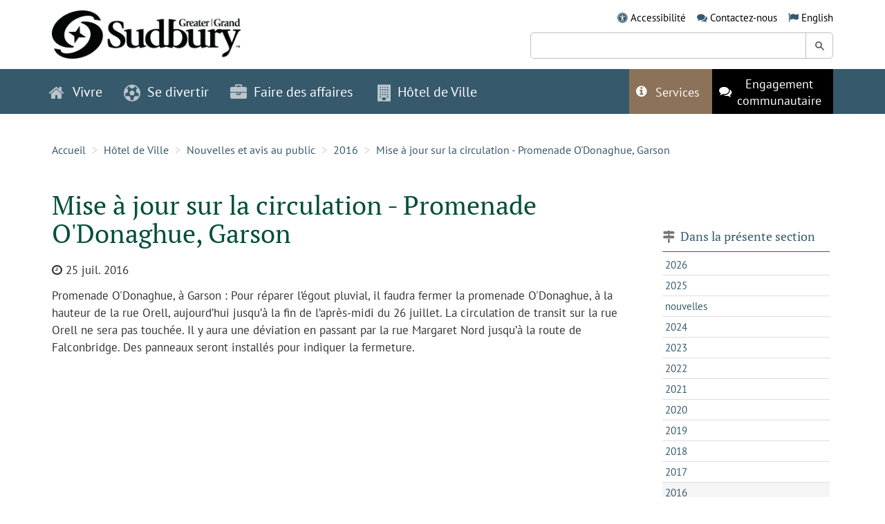

--- FILE ---
content_type: text/html;charset=UTF-8
request_url: https://www.grandsudbury.ca/hotel-de-ville/nouvelles-et-avis-au-public/2016/mise-a-jour-sur-la-circulation-promenade-o-donaghue-garson/
body_size: 21086
content:
<!DOCTYPE html>
<html lang="fr"
>
<head>
	<meta charset="utf-8">
	<meta http-equiv="X-UA-Compatible" content="IE=edge">
	<meta name="viewport" content="width=device-width, initial-scale=1.0">
	<meta name="description" content="">
	<meta name="keywords" content="">
	<link rel="apple-touch-icon" sizes="180x180" href="/sites/sudburyfr/includes/themes/MuraBootstrap3/assets/img/apple-touch-icon.png">
	<link rel="icon" type="image/png" sizes="32x32" href="/sites/sudburyfr/includes/themes/MuraBootstrap3/assets/img/favicon-32x32.png">
	<link rel="icon" type="image/png" sizes="16x16" href="/sites/sudburyfr/includes/themes/MuraBootstrap3/assets/img/favicon-16x16.png">
	
	<meta name="generator" content="Mura CMS 10.1.5">
	<meta name="format-detection" content="telephone=no">
	
		<meta name="robots" content="noindex">
	
	<title>Mise &agrave; jour sur la circulation - Promenade O&#x27;Donaghue, Garson</title>

	
	<link href="/sites/sudburyfr/includes/themes/MuraBootstrap3/assets/style/bundle.css?version=2025-12-29-10-40-30" rel="stylesheet" type="text/css" >
	<script type="application/javascript" defer="defer" src="/sites/sudburyfr/includes/themes/MuraBootstrap3/assets/script/bundle.js?version=2025-9-24-1-34-39"></script>

	<!-- Global site tag (gtag.js) - Google Analytics -->
	<script async src="https://www.googletagmanager.com/gtag/js?id=G-S204K16ZKE"></script>
	<script>
	  window.dataLayer = window.dataLayer || [];
	  function gtag(){dataLayer.push(arguments);}
	  gtag('js', new Date());

	  gtag('config', 'G-S204K16ZKE'
			
		);
	</script>

	<noscript>
    <style>
      .loading-overlay{
        display: none;
      }
    </style>
	</noscript>


<script>
(function(root,config){root.queuedMuraCmds=[],root.queuedMuraPreInitCmds=[],root.deferMuraInit=function(){void 0!==root.Mura&&"function"==typeof root.Mura.init?root.Mura.init(config):("function"!=typeof root.Mura&&(root.mura=root.m=root.Mura=function(o){root.queuedMuraCmds.push(o)},root.Mura.preInit=function(o){root.queuedMuraPreInitCmds.push(o)}),setTimeout(root.deferMuraInit))},root.deferMuraInit();}
)(this,{
loginURL:"?display=login",
siteid:"sudburyfr",
contentid:"5E4DA380-A77A-5AFD-29A70DF01419C188",
contenthistid:"A444259A-D5D7-94F7-6A5601375E1A5332",
changesetid:"",
parentid:"35AF6822-AFA1-7B62-AEB12E0C7B408C5E",
context:"",
nocache:0,
assetpath:"/sites/sudburyfr",
corepath:"/core",
fileassetpath:"/sites/sudburyfr",
themepath:"/sites/sudburyfr/includes/themes/MuraBootstrap3",
reCAPTCHALanguage:"",
preloaderMarkup: "\x3Ci\x20class\x3D\x22mura\x2Dpreloader\x20fa\x20fa\x2Drefresh\x20fa\x2Dspin\x22\x3E\x3C\x2Fi\x3E",
mobileformat: false,
windowdocumentdomain: "",
layoutmanager:true,
type:"Page",
subtype:"Default",
queueObjects: true,
rb:{"formcheckboxlabelclass":"checkbox","formgeneralcontrolclass":"form-control","formrequiredlabel":"Required","formcheckboxclass":"","formradiolabelclass":"radio","formbuttoncancelclass":"form-cancel btn-primary pull-right","formwrapperbodyclass":"","formbuttonsubmitclass":"form-submit  btn-primary","formtextareaclass":"form-control","formfileclass":"form-control","formbuttoninnerclass":"input-group-btn","formbuttonsubmitwaitlabel":"Please Wait...","formbuttonwrapperclass":"btn-group","formrequiredwrapperclass":"","formbuttonnextclass":"form-nav","formbuttonclass":"btn btn-default","formbuttonnextlabel":"Next","formradioclass":"","formbuttomsubmitclass":"form-submit  btn-primary","formfieldlabelclass":"control-label","formbuttonbacklabel":"Back","formerrorwrapperclass":"","formwrapperclass":"","formradiowrapperclass":"","formbuttonbackclass":"form-nav","formresponsewrapperclass":"","formselectclass":"form-control","generalwrapperbodyclass":"","formcheckboxwrapperclass":"","generalwrapperclass":"well","formfileplaceholder":"Select File","forminputclass":"form-control","formfieldwrapperclass":"form-group","formbuttonsubmitlabel":"Submit","formbuttoncancellabel":"Cancel"},
dtExample:"10/11/2024",
dtCh:"/",
dtFormat:[1,0,2],
dtLocale:"fr"
});
</script>
<script>
if(typeof $ != 'undefined'){
	$(function(){
		Mura.loader()
		.loadjs("/core/vendor/prettify/run_prettify.js");
	});
}
</script></head>

<body class="cgs-5E4DA380-A77A-5AFD-29A70DF01419C188">



	<a class="skipper sr-only sr-only-focusable" href="#content"  data-swiftype-index="false" aria-label="Skip to content">Skip to content</a>

	<header id="header" class="layout layout-padded" role="banner" data-swiftype-index="false">
		<div class="container">
			<div class="row">
				<div class="col-sm-4">
					<div class="logo" style="margin-top:0px;">
						<a href="/">
							<picture>
								<source srcset="/sites/sudburyfr/includes/themes/MuraBootstrap3/assets/img/logo-sudbury.webp?version=2023-5-19-2-59-57" alt="Grand Sudbury" type="image/webp">
								<img src="/sites/sudburyfr/includes/themes/MuraBootstrap3/assets/img/logo-sudbury.png?version=2023-5-19-2-59-50" alt="Grand Sudbury">
							</picture>
						</a>
					</div>
				</div>
				<div class="col-sm-7 col-sm-offset-1">
					<ul class="inlineList">
						<li class="inlineList--item">
							<span class="fa fa-universal-access" aria-hidden="true"></span>
							<a href="/hotel-de-ville/accessibilite/">Accessibilit&eacute;</a>
						</li>
						<li class="inlineList--item">
							<span class="fa fa-comments" aria-hidden="true"></span>
							<a href="/hotel-de-ville/nous-joindre/">Contactez-nous</a>
						</li>
						<li class="inlineList--item">
							<div class="mura-object" data-object="plugin" data-objectid="4A08F2B1-CFEF-30E4-9639F8C535164D19" data-instanceid="249C412B-EAF6-7A07-7EE9D8850CE54C8A" style="" data-objecticonclass="mi-puzzle-piece" data-objectname="" data-async="false" data-render="server" data-cssstyles=""><div class="mura-object-content" style=""><div class="navSecondary plugIn">

<ul>

	<li class="first last">
		<span aria-hidden="true" class="fa fa-flag"></span>
		<a class="test1" href="https://www.greatersudbury.ca/city-hall/news-and-public-notices/2016/traffic-update-o-donaghue-drive-garson/">English</a>
	</li>

</ul>
</div></div></div>
						</li>
					</ul>

					<form class="st-search" role="search" style="margin-top:10px;">
						<div class="st-search--field">
							<label class="sr-only" for="st-search-keyword">Keyword Search:</label>
							<input class="st-default-search-input" id="st-search-keyword" type="text" />
							<button class="search--submit" type="submit"><span class="sr-only">Search Greater Sudbury</span></button>
						</div>
					</form>

				</div>
			</div>
		</div>
	</header>

	<nav class="navbar navbar-default" data-swiftype-index="false">
		<div class="container">
			<div class="navbar-header">
				<button type="button" class="navbar-toggle collapsed" data-toggle="collapse" data-target="#navbar-collapse" aria-expanded="false">
					<span class="sr-only">Toggle navigation</span>
					<span class="icon-bar"></span>
					<span class="icon-bar"></span>
					<span class="icon-bar"></span>
					<i class="fa fa-times" aria-hidden="true"></i>
				</button>
				<div class="navbar-header">
					<a href="./">
						<picture>
							<source srcset="/sites/sudburyfr/includes/themes/MuraBootstrap3/assets/img/logo-sudbury-navbar.webp?version=2023-5-19-3-0-10" alt="Grand Sudbury" type="image/webp">
							<img src="/sites/sudburyfr/includes/themes/MuraBootstrap3/assets/img/logo-sudbury-navbar.png?version=2023-5-19-3-0-2" alt="Grand Sudbury">
						</picture>
					</a>
				</div>
			</div>

			<div class="collapse navbar-collapse" id="navbar-collapse">
				
					
					

					<ul class="nav navbar-nav navbar-left">
						
						

							<li class="navItem navItem-icon dropdown">
								
								<a href="/vivre/" class="dropdown-toggle" data-toggle="dropdown" role="button" aria-haspopup="true" aria-expanded="false">
									<span class="fa fa-home" aria-hidden="true"></span> Vivre
								</a>
								
								<ul class="dropdown-menu megaMenu megaMenu-3cols">

										
										
											<li class="megaMenu--column megaMenu--column-trending">
												<h4 class="nav-heading">
													<span aria-hidden="true" class="fa fa-star">&nbsp;</span>
													Pages tendance
												</h4>
												<hr />
												<ol class="megaMenu--list">
													

																		<li class="megaMenu--item">
																			<a 
																				href="/vivre/dechets-et-recyclage/waste-wise/" 
																				
																			>
																				Waste Wise 
																			</a>
																		</li> 
																	

																		<li class="megaMenu--item">
																			<a 
																				href="/vivre/garde-et-apprentissage-pour-jeunes-enfants/a-lintention-des-familles/aide-financiere-pour-les-services-de-garde-denfants/" 
																				
																			>
																				Aide financière pour les services de garde d'enfants 
																			</a>
																		</li> 
																	

																		<li class="megaMenu--item">
																			<a 
																				href="/vivre/transit/" 
																				
																			>
																				Transit 
																			</a>
																		</li> 
																	

																		<li class="megaMenu--item">
																			<a 
																				href="/vivre/dechets-et-recyclage/recyclage/changements-au-programme-des-boites-bleues/" 
																				
																			>
																				Changements au programme des boîtes bleues 
																			</a>
																		</li> 
																	

																		<li class="megaMenu--item">
																			<a 
																				href="/vivre/transit/les-circuits-et-les-horaires-de-gova/" 
																				
																			>
																				Les circuits et les horaires de GOVA 
																			</a>
																		</li> 
																	

																		<li class="megaMenu--item">
																			<a 
																				href="/vivre/logement-communautaire/services-de-logement/" 
																				
																			>
																				Services de logement 
																			</a>
																		</li> 
																	

																		<li class="megaMenu--item">
																			<a 
																				href="/vivre/garde-et-apprentissage-pour-jeunes-enfants/a-lintention-des-familles/registre-des-garderies/" 
																				
																			>
																				Registre des garderies 
																			</a>
																		</li> 
																	

																		<li class="megaMenu--item">
																			<a 
																				href="/vivre/logement-communautaire/services-de-logement/faire-une-demande-de-logement-communautaire/" 
																				
																			>
																				Faire une demande de logement communautaire 
																			</a>
																		</li> 
																	

																		<li class="megaMenu--item">
																			<a 
																				href="/vivre/logement-communautaire/services-de-logement/programme-logement/" 
																				
																			>
																				Programme 
																			</a>
																		</li> 
																	

																		<li class="megaMenu--item">
																			<a 
																				href="/vivre/dechets-et-recyclage/horaire-de-la-collecte/" 
																				
																			>
																				Horaire de la collecte 
																			</a>
																		</li> 
																	
												</ol>
											</li>
										
										
										
										<li class="megaMenu--column megaMenu--column-directory">
											<h4 class="nav-heading">
												<span aria-hidden="true" class="fa fa-sitemap">&nbsp;</span>
												R&eacute;pertoire
											</h4>
											<hr />
											<ul>
												
														<li class="megaMenu--column">
															<ul class="megaMenu--list">-</ul>
														</li>
													

													<li class="megaMenu--column">
														<ul class="megaMenu--list">
														

															<li class="megaMenu--item megaMenu--item-letter">
																<span class="megaMenu--letter ">C</span>
																<a href="https://carrefour-information-du-grand-sudbury.hub.arcgis.com/">
																	Carrefour d'information
																</a>
															</li>

														

															<li class="megaMenu--item ">
																<span class="megaMenu--letter visibility-hidden">C</span>
																<a href="/vivre/centres-de-services-aux-citoyens/">
																	Centres de services aux citoyens
																</a>
															</li>

														

															<li class="megaMenu--item ">
																<span class="megaMenu--letter visibility-hidden">C</span>
																<a href="/vivre/cimetieres/">
																	Cimetières
																</a>
															</li>

														

															<li class="megaMenu--item megaMenu--item-letter">
																<span class="megaMenu--letter ">D</span>
																<a href="/vivre/dechets-et-recyclage/">
																	Déchets et recyclage
																</a>
															</li>

														

															<li class="megaMenu--item ">
																<span class="megaMenu--letter visibility-hidden">D</span>
																<a href="https://movetosudbury.ca/fr/">
																	Déménager à Sudbury
																</a>
															</li>

														

															<li class="megaMenu--item megaMenu--item-letter">
																<span class="megaMenu--letter ">E</span>
																<a href="/hotel-de-ville/emplois-et-carrieres/">
																	Emplois et carrières
																</a>
															</li>

														

															<li class="megaMenu--item ">
																<span class="megaMenu--letter visibility-hidden">E</span>
																<a href="/vivre/environnement-et-durabilite/">
																	Environnement et durabilité
																</a>
															</li>

														

															<li class="megaMenu--item ">
																<span class="megaMenu--letter visibility-hidden">E</span>
																<a href="/vivre/etablissements-de-soins-de-longue-duree-manoir-des-pionniers/">
																	Établissements de soins de longue durée (Manoir des pionniers)
																</a>
															</li>

														

															<li class="megaMenu--item megaMenu--item-letter">
																<span class="megaMenu--letter ">G</span>
																<a href="/vivre/garde-et-apprentissage-pour-jeunes-enfants/">
																	Garde et apprentissage pour jeunes enfants
																</a>
															</li>

														

															<li class="megaMenu--item megaMenu--item-letter">
																<span class="megaMenu--letter ">I</span>
																<a href="/vivre/initiatives-en-matiere-de-sans-abrisme/">
																	Initiatives en matière de sans-abrisme
																</a>
															</li>

														

															<li class="megaMenu--item megaMenu--item-letter">
																<span class="megaMenu--letter ">L</span>
																<a href="/vivre/le-grand-sudbury-en-bref/">
																	Le Grand Sudbury en bref
																</a>
															</li>

														

															<li class="megaMenu--item ">
																<span class="megaMenu--letter visibility-hidden">L</span>
																<a href="/vivre/logement-communautaire/">
																	Logement communautaire
																</a>
															</li>

														
														</ul>
													</li>

													
														<li class="megaMenu--column">
															<ul class="megaMenu--list">-</ul>
														</li>
													

													<li class="megaMenu--column">
														<ul class="megaMenu--list">
														

															<li class="megaMenu--item megaMenu--item-letter">
																<span class="megaMenu--letter ">M</span>
																<a href="/vivre/ma-propriete/">
																	Ma propriété
																</a>
															</li>

														

															<li class="megaMenu--item megaMenu--item-letter">
																<span class="megaMenu--letter ">O</span>
																<a href="/vivre/ontario-au-travail/">
																	Ontario au travail
																</a>
															</li>

														

															<li class="megaMenu--item megaMenu--item-letter">
																<span class="megaMenu--letter ">R</span>
																<a href="/vivre/indigenous-relations/">
																	Relations avec les autochtones
																</a>
															</li>

														

															<li class="megaMenu--item megaMenu--item-letter">
																<span class="megaMenu--letter ">S</span>
																<a href="/vivre/services-a-la-jeunesse/">
																	Services à la jeunesse
																</a>
															</li>

														

															<li class="megaMenu--item ">
																<span class="megaMenu--letter visibility-hidden">S</span>
																<a href="/vivre/services-aux-personnes-agees/">
																	Services aux personnes âgées
																</a>
															</li>

														

															<li class="megaMenu--item ">
																<span class="megaMenu--letter visibility-hidden">S</span>
																<a href="/vivre/services-de-construction/">
																	Services de construction
																</a>
															</li>

														

															<li class="megaMenu--item ">
																<span class="megaMenu--letter visibility-hidden">S</span>
																<a href="/vivre/services-des-animaux-et-de-la-faune/">
																	Services des animaux et de la faune
																</a>
															</li>

														

															<li class="megaMenu--item ">
																<span class="megaMenu--letter visibility-hidden">S</span>
																<a href="/vivre/services-durgence/">
																	Services d'urgence
																</a>
															</li>

														

															<li class="megaMenu--item megaMenu--item-letter">
																<span class="megaMenu--letter ">T</span>
																<a href="/vivre/traitement-et-conformite-deau-et-deaux-usees/">
																	Traitement et conformité d'eau et d'eaux usées
																</a>
															</li>

														

															<li class="megaMenu--item ">
																<span class="megaMenu--letter visibility-hidden">T</span>
																<a href="/vivre/transit/">
																	Transit
																</a>
															</li>

														

															<li class="megaMenu--item ">
																<span class="megaMenu--letter visibility-hidden">T</span>
																<a href="/vivre/transport-stationnement-et-routes/">
																	Transport, stationnement et routes
																</a>
															</li>

														
														</ul>
													</li>

													
														<li class="megaMenu--column">
															<ul class="megaMenu--list">-</ul>
														</li>
													
											</ul>
										</li>
									</ul>
							</li>
						

							<li class="navItem navItem-icon dropdown">
								
								<a href="/se-divertir/" class="dropdown-toggle" data-toggle="dropdown" role="button" aria-haspopup="true" aria-expanded="false">
									<span class="fa fa-futbol-o" aria-hidden="true"></span> Se divertir
								</a>
								
								<ul class="dropdown-menu megaMenu megaMenu-3cols">

										
										
											<li class="megaMenu--column megaMenu--column-trending">
												<h4 class="nav-heading">
													<span aria-hidden="true" class="fa fa-star">&nbsp;</span>
													Pages tendance
												</h4>
												<hr />
												<ol class="megaMenu--list">
													

																		<li class="megaMenu--item">
																			<a 
																				href="/se-divertir/piscines/programmes/" 
																				
																			>
																				Programmes 
																			</a>
																		</li> 
																	

																		<li class="megaMenu--item">
																			<a 
																				href="/se-divertir/centres-de-ski/" 
																				
																			>
																				Centres de ski 
																			</a>
																		</li> 
																	

																		<li class="megaMenu--item">
																			<a 
																				href="/se-divertir/programmes-et-activites1/" 
																				
																			>
																				Programmes et activités 
																			</a>
																		</li> 
																	

																		<li class="megaMenu--item">
																			<a 
																				href="/se-divertir/arenas/patinage-public/" 
																				
																			>
																				Patinage public 
																			</a>
																		</li> 
																	

																		<li class="megaMenu--item">
																			<a 
																				href="/se-divertir/centres-de-ski/centre-de-ski-adanac/" 
																				
																			>
																				Centre de ski Adanac 
																			</a>
																		</li> 
																	

																		<li class="megaMenu--item">
																			<a 
																				href="/se-divertir/possibilites-de-parrainage/" 
																				
																			>
																				Possibilités de parrainage 
																			</a>
																		</li> 
																	

																		<li class="megaMenu--item">
																			<a 
																				href="/se-divertir/installations-recreatives/patinoires-exterieures/" 
																				
																			>
																				Patinoires extérieures 
																			</a>
																		</li> 
																	

																		<li class="megaMenu--item">
																			<a 
																				href="/se-divertir/arenas/emplacements/" 
																				
																			>
																				Emplacements 
																			</a>
																		</li> 
																	

																		<li class="megaMenu--item">
																			<a 
																				href="/se-divertir/installations-recreatives/centres-de-jeunesse/" 
																				
																			>
																				Centres de jeunesse 
																			</a>
																		</li> 
																	

																		<li class="megaMenu--item">
																			<a 
																				href="/se-divertir/arenas/" 
																				
																			>
																				Arénas 
																			</a>
																		</li> 
																	
												</ol>
											</li>
										
										
										
										<li class="megaMenu--column megaMenu--column-directory">
											<h4 class="nav-heading">
												<span aria-hidden="true" class="fa fa-sitemap">&nbsp;</span>
												R&eacute;pertoire
											</h4>
											<hr />
											<ul>
												
														<li class="megaMenu--column">
															<ul class="megaMenu--list">-</ul>
														</li>
													

													<li class="megaMenu--column">
														<ul class="megaMenu--list">
														

															<li class="megaMenu--item megaMenu--item-letter">
																<span class="megaMenu--letter ">A</span>
																<a href="/se-divertir/arenas/">
																	Arénas
																</a>
															</li>

														

															<li class="megaMenu--item ">
																<span class="megaMenu--letter visibility-hidden">A</span>
																<a href="/se-divertir/arts-culture-et-patrimoine/">
																	Arts, culture et patrimoine
																</a>
															</li>

														

															<li class="megaMenu--item megaMenu--item-letter">
																<span class="megaMenu--letter ">B</span>
																<a href="/se-divertir/bibliotheques/">
																	Bibliothèques
																</a>
															</li>

														

															<li class="megaMenu--item megaMenu--item-letter">
																<span class="megaMenu--letter ">C</span>
																<a href="https://www.grandsudbury.ca/vivre/garde-et-apprentissage-pour-jeunes-enfants/a-lintention-des-familles/calendrier-des-centres-on-y-va/">
																	Calendrier des centres ON y va
																</a>
															</li>

														

															<li class="megaMenu--item ">
																<span class="megaMenu--letter visibility-hidden">C</span>
																<a href="/se-divertir/centres-de-ski/">
																	Centres de ski
																</a>
															</li>

														

															<li class="megaMenu--item ">
																<span class="megaMenu--letter visibility-hidden">C</span>
																<a href="/se-divertir/centre-ville-de-sudbury/">
																	Centre-ville de Sudbury
																</a>
															</li>

														

															<li class="megaMenu--item ">
																<span class="megaMenu--letter visibility-hidden">C</span>
																<a href="/se-divertir/clubs-et-organismes/">
																	Clubs et organismes
																</a>
															</li>

														

															<li class="megaMenu--item megaMenu--item-letter">
																<span class="megaMenu--letter ">D</span>
																<a href="/se-divertir/deplacements/">
																	Déplacements
																</a>
															</li>

														

															<li class="megaMenu--item megaMenu--item-letter">
																<span class="megaMenu--letter ">E</span>
																<a href="/se-divertir/evenements/">
																	Événements
																</a>
															</li>

														

															<li class="megaMenu--item ">
																<span class="megaMenu--letter visibility-hidden">E</span>
																<a href="/se-divertir/arenas/arena-communautaire-de-sudbury/activites-a-venir/">
																	Événements à l'aréna communautaire de Sudbury
																</a>
															</li>

														

															<li class="megaMenu--item megaMenu--item-letter">
																<span class="megaMenu--letter ">I</span>
																<a href="/se-divertir/installations-recreatives/">
																	Installations récréatives
																</a>
															</li>

														
														</ul>
													</li>

													
														<li class="megaMenu--column">
															<ul class="megaMenu--list">-</ul>
														</li>
													

													<li class="megaMenu--column">
														<ul class="megaMenu--list">
														

															<li class="megaMenu--item megaMenu--item-letter">
																<span class="megaMenu--letter ">L</span>
																<a href="/se-divertir/le-marche/">
																	Le Marché
																</a>
															</li>

														

															<li class="megaMenu--item ">
																<span class="megaMenu--letter visibility-hidden">L</span>
																<a href="/se-divertir/location-dinstallations1/">
																	Location d'installations
																</a>
															</li>

														

															<li class="megaMenu--item megaMenu--item-letter">
																<span class="megaMenu--letter ">P</span>
																<a href="/se-divertir/parcs-et-terrains-de-jeux1/">
																	Parcs et terrains de jeux
																</a>
															</li>

														

															<li class="megaMenu--item ">
																<span class="megaMenu--letter visibility-hidden">P</span>
																<a href="/se-divertir/piscines/">
																	Piscines
																</a>
															</li>

														

															<li class="megaMenu--item ">
																<span class="megaMenu--letter visibility-hidden">P</span>
																<a href="/se-divertir/plages-et-lacs/">
																	Plages et lacs
																</a>
															</li>

														

															<li class="megaMenu--item ">
																<span class="megaMenu--letter visibility-hidden">P</span>
																<a href="/se-divertir/possibilites-de-parrainage/">
																	Possibilités de parrainage
																</a>
															</li>

														

															<li class="megaMenu--item ">
																<span class="megaMenu--letter visibility-hidden">P</span>
																<a href="/se-divertir/programmes-et-activites1/">
																	Programmes et activités
																</a>
															</li>

														

															<li class="megaMenu--item megaMenu--item-letter">
																<span class="megaMenu--letter ">R</span>
																<a href="/se-divertir/renseignements-a-lintention-des-visiteurs/">
																	Renseignements à l'intention des visiteurs
																</a>
															</li>

														

															<li class="megaMenu--item megaMenu--item-letter">
																<span class="megaMenu--letter ">T</span>
																<a href="/se-divertir/terrains-de-camping-et-parc-a-roulottes/">
																	Terrains de camping et parc à roulottes
																</a>
															</li>

														

															<li class="megaMenu--item megaMenu--item-letter">
																<span class="megaMenu--letter ">Z</span>
																<a href="/se-divertir/zones-de-conservation-et-sentiers/">
																	Zones de conservation et sentiers
																</a>
															</li>

														
														</ul>
													</li>

													
														<li class="megaMenu--column">
															<ul class="megaMenu--list">-</ul>
														</li>
													
											</ul>
										</li>
									</ul>
							</li>
						

							<li class="navItem navItem-icon dropdown">
								
								<a href="/faire-des-affaires/" class="dropdown-toggle" data-toggle="dropdown" role="button" aria-haspopup="true" aria-expanded="false">
									<span class="fa fa-briefcase" aria-hidden="true"></span> Faire des affaires
								</a>
								
								<ul class="dropdown-menu megaMenu megaMenu-3cols">

										
										
											<li class="megaMenu--column megaMenu--column-trending">
												<h4 class="nav-heading">
													<span aria-hidden="true" class="fa fa-star">&nbsp;</span>
													Pages tendance
												</h4>
												<hr />
												<ol class="megaMenu--list">
													

																		<li class="megaMenu--item">
																			<a 
																				href="/faire-des-affaires/section-des-achats-et-opportunites-de-marches/opportunites-dapprovisionnement-et-attribution-de-contrats/" 
																				
																			>
																				Opportunités d'approvisionnement et attribution de contrats 
																			</a>
																		</li> 
																	

																		<li class="megaMenu--item">
																			<a 
																				href="/faire-des-affaires/zonage/" 
																				
																			>
																				Zonage 
																			</a>
																		</li> 
																	

																		<li class="megaMenu--item">
																			<a 
																				href="/vivre/transport-stationnement-et-routes/construction-routiere-et-projets/" 
																				
																			>
																				Construction routière et projets 
																			</a>
																		</li> 
																	

																		<li class="megaMenu--item">
																			<a 
																				href="https://carrefour-information-du-grand-sudbury.hub.arcgis.com/" 
																				 
																					target="_blank" aria-label="Opens in a new window"
																				
																			>
																				Carrefour d'information du Grand Sudbury 
																					<i class="fa fa-external-link" aria-hidden="true"></i>
																				
																			</a>
																		</li> 
																	

																		<li class="megaMenu--item">
																			<a 
																				href="https://investsudbury.ca/fr/key-sectors/film-and-creative-industries/" 
																				 
																					target="_blank" aria-label="Opens in a new window"
																				
																			>
																				Industries du film et de la création 
																					<i class="fa fa-external-link" aria-hidden="true"></i>
																				
																			</a>
																		</li> 
																	

																		<li class="megaMenu--item">
																			<a 
																				href="/faire-des-affaires/permis-et-licences-dentreprises/permis-dexploiter-un-commerce/" 
																				
																			>
																				Permis d'exploiter un commerce 
																			</a>
																		</li> 
																	

																		<li class="megaMenu--item">
																			<a 
																				href="https://investsudbury.ca/fr/incentives-and-programs/grants-and-incentives/" 
																				 
																					target="_blank" aria-label="Opens in a new window"
																				
																			>
																				Subventions et incitations 
																					<i class="fa fa-external-link" aria-hidden="true"></i>
																				
																			</a>
																		</li> 
																	

																		<li class="megaMenu--item">
																			<a 
																				href="/faire-des-affaires/planification-et-developpement/" 
																				
																			>
																				Planification et développement 
																			</a>
																		</li> 
																	

																		<li class="megaMenu--item">
																			<a 
																				href="/faire-des-affaires/infrastructure-et-construction-de-la-ville/normes-et-caracteristiques-en-matiere-dingenierie/" 
																				
																			>
																				Normes et caractéristiques en matière d'ingénierie 
																			</a>
																		</li> 
																	
												</ol>
											</li>
										
										
										
										<li class="megaMenu--column megaMenu--column-directory">
											<h4 class="nav-heading">
												<span aria-hidden="true" class="fa fa-sitemap">&nbsp;</span>
												R&eacute;pertoire
											</h4>
											<hr />
											<ul>
												
														<li class="megaMenu--column">
															<ul class="megaMenu--list">-</ul>
														</li>
													

													<li class="megaMenu--column">
														<ul class="megaMenu--list">
														

															<li class="megaMenu--item megaMenu--item-letter">
																<span class="megaMenu--letter ">C</span>
																<a href="https://carrefour-information-du-grand-sudbury.hub.arcgis.com/pages/cartes">
																	Cartes
																</a>
															</li>

														

															<li class="megaMenu--item ">
																<span class="megaMenu--letter visibility-hidden">C</span>
																<a href="/se-divertir/centre-ville-de-sudbury/">
																	Centre-ville de Sudbury
																</a>
															</li>

														

															<li class="megaMenu--item megaMenu--item-letter">
																<span class="megaMenu--letter ">I</span>
																<a href="/faire-des-affaires/infrastructure-et-construction-de-la-ville/">
																	Infrastructure et construction de la Ville
																</a>
															</li>

														

															<li class="megaMenu--item megaMenu--item-letter">
																<span class="megaMenu--letter ">P</span>
																<a href="https://www.grandsudbury.ca/vivre/services-de-construction/permis-de-construire/">
																	Permis de construire
																</a>
															</li>

														

															<li class="megaMenu--item ">
																<span class="megaMenu--letter visibility-hidden">P</span>
																<a href="/faire-des-affaires/permis-et-licences-dentreprises/">
																	Permis et licences d'entreprises
																</a>
															</li>

														

															<li class="megaMenu--item ">
																<span class="megaMenu--letter visibility-hidden">P</span>
																<a href="/faire-des-affaires/planification-et-developpement/">
																	Planification et développement
																</a>
															</li>

														

															<li class="megaMenu--item ">
																<span class="megaMenu--letter visibility-hidden">P</span>
																<a href="/faire-des-affaires/possibilites-de-publicite/">
																	Possibilités de publicité
																</a>
															</li>

														

															<li class="megaMenu--item megaMenu--item-letter">
																<span class="megaMenu--letter ">R</span>
																<a href="/faire-des-affaires/revendication-de-privilege/">
																	Revendication de privilège
																</a>
															</li>

														
														</ul>
													</li>

													
														<li class="megaMenu--column">
															<ul class="megaMenu--list">-</ul>
														</li>
													

													<li class="megaMenu--column">
														<ul class="megaMenu--list">
														

															<li class="megaMenu--item megaMenu--item-letter">
																<span class="megaMenu--letter ">S</span>
																<a href="/faire-des-affaires/section-des-achats-et-opportunites-de-marches/">
																	Section des achats et opportunités de marchés
																</a>
															</li>

														

															<li class="megaMenu--item ">
																<span class="megaMenu--letter visibility-hidden">S</span>
																<a href="/faire-des-affaires/soutien-et-investissements/">
																	Soutien et investissements
																</a>
															</li>

														

															<li class="megaMenu--item megaMenu--item-letter">
																<span class="megaMenu--letter ">T</span>
																<a href="/faire-des-affaires/taxe-municipale-dhebergement/">
																	Taxe municipale d'hébergement
																</a>
															</li>

														

															<li class="megaMenu--item ">
																<span class="megaMenu--letter visibility-hidden">T</span>
																<a href="/faire-des-affaires/terrains-et-batiments-disponibles/">
																	Terrains et bâtiments disponibles
																</a>
															</li>

														

															<li class="megaMenu--item ">
																<span class="megaMenu--letter visibility-hidden">T</span>
																<a href="/faire-des-affaires/terrasses-exterieures/">
																	Terrasses extérieures
																</a>
															</li>

														

															<li class="megaMenu--item ">
																<span class="megaMenu--letter visibility-hidden">T</span>
																<a href="/faire-des-affaires/tournages-au-grand-sudbury/">
																	Tournages au Grand Sudbury
																</a>
															</li>

														

															<li class="megaMenu--item megaMenu--item-letter">
																<span class="megaMenu--letter ">Z</span>
																<a href="/faire-des-affaires/zonage/">
																	Zonage
																</a>
															</li>

														
														</ul>
													</li>

													
														<li class="megaMenu--column">
															<ul class="megaMenu--list">-</ul>
														</li>
													
											</ul>
										</li>
									</ul>
							</li>
						

							<li class="navItem navItem-icon dropdown">
								
								<a href="/hotel-de-ville/" class="dropdown-toggle" data-toggle="dropdown" role="button" aria-haspopup="true" aria-expanded="false">
									<span class="fa fa-building" aria-hidden="true"></span> Hôtel de Ville
								</a>
								
								<ul class="dropdown-menu megaMenu megaMenu-3cols">

										
										
											<li class="megaMenu--column megaMenu--column-trending">
												<h4 class="nav-heading">
													<span aria-hidden="true" class="fa fa-star">&nbsp;</span>
													Pages tendance
												</h4>
												<hr />
												<ol class="megaMenu--list">
													

																		<li class="megaMenu--item">
																			<a 
																				href="/hotel-de-ville/emplois-et-carrieres/" 
																				
																			>
																				Emplois et carrières 
																			</a>
																		</li> 
																	

																		<li class="megaMenu--item">
																			<a 
																				href="/hotel-de-ville/emplois-et-carrieres/emplois-dete/possibilites-demploi-dete/" 
																				
																			>
																				Possibilités d'emploi d'été 
																			</a>
																		</li> 
																	

																		<li class="megaMenu--item">
																			<a 
																				href="/hotel-de-ville/participez-y/le-volontariat/prix-civiques/" 
																				
																			>
																				Prix civiques 
																			</a>
																		</li> 
																	

																		<li class="megaMenu--item">
																			<a 
																				href="/hotel-de-ville/emplois-et-carrieres/emplois-dete/possibilites-demploi-dete/moniteur-de-camp-de-jour/" 
																				
																			>
																				Moniteur de camp de jour 
																			</a>
																		</li> 
																	

																		<li class="megaMenu--item">
																			<a 
																				href="/hotel-de-ville/emplois-et-carrieres/candidats-vivant-a-lexterieur-du-canada/" 
																				
																			>
																				Candidats vivant à l'extérieur du Canada 
																			</a>
																		</li> 
																	

																		<li class="megaMenu--item">
																			<a 
																				href="/hotel-de-ville/emplois-et-carrieres/emplois-dete/possibilites-demploi-dete/surveillant-junior-daire-de-jeux/" 
																				
																			>
																				Surveillant junior d'aire de jeux 
																			</a>
																		</li> 
																	

																		<li class="megaMenu--item">
																			<a 
																				href="/hotel-de-ville/emplois-et-carrieres/emplois-dete/possibilites-demploi-dete/sauveteurs-sur-plages/" 
																				
																			>
																				Sauveteurs sur plages 
																			</a>
																		</li> 
																	

																		<li class="megaMenu--item">
																			<a 
																				href="/hotel-de-ville/nous-joindre/" 
																				
																			>
																				Nous joindre 
																			</a>
																		</li> 
																	

																		<li class="megaMenu--item">
																			<a 
																				href="/hotel-de-ville/nouvelles-et-avis-au-public/2025/la-piste-ovale-de-patinage-du-terrain-sportif-queens-ouvre-aujourdhui/" 
																				
																			>
																				La Piste ovale de patinage du terrain sportif Queen's ouvre aujourd'hui 
																			</a>
																		</li> 
																	

																		<li class="megaMenu--item">
																			<a 
																				href="/hotel-de-ville/emplois-et-carrieres/emplois-dete/possibilites-demploi-dete/assistant-e-club-de-lecture-dete-de-la-bibliotheque/" 
																				
																			>
																				Assistant(e) - Club de lecture d'été de la bibliothèque 
																			</a>
																		</li> 
																	
												</ol>
											</li>
										
										
										
										<li class="megaMenu--column megaMenu--column-directory">
											<h4 class="nav-heading">
												<span aria-hidden="true" class="fa fa-sitemap">&nbsp;</span>
												R&eacute;pertoire
											</h4>
											<hr />
											<ul>
												
														<li class="megaMenu--column">
															<ul class="megaMenu--list">-</ul>
														</li>
													

													<li class="megaMenu--column">
														<ul class="megaMenu--list">
														

															<li class="megaMenu--item megaMenu--item-letter">
																<span class="megaMenu--letter ">A</span>
																<a href="/hotel-de-ville/acces-a-le28099information/">
																	Accès à l'information
																</a>
															</li>

														

															<li class="megaMenu--item megaMenu--item-letter">
																<span class="megaMenu--letter ">B</span>
																<a href="/hotel-de-ville/budget-et-finances/">
																	Budget et finances
																</a>
															</li>

														

															<li class="megaMenu--item ">
																<span class="megaMenu--letter visibility-hidden">B</span>
																<a href="/hotel-de-ville/bureau-des-infractions-provinciales/">
																	Bureau des infractions provinciales
																</a>
															</li>

														

															<li class="megaMenu--item megaMenu--item-letter">
																<span class="megaMenu--letter ">C</span>
																<a href="/hotel-de-ville/commissaire-aux-affidavits/">
																	Commissaire aux affidavits
																</a>
															</li>

														

															<li class="megaMenu--item megaMenu--item-letter">
																<span class="megaMenu--letter ">D</span>
																<a href="https://www.grandsudbury.ca/utilities/grand-sudbury-2023/">
																	Défense des intérêts
																</a>
															</li>

														

															<li class="megaMenu--item ">
																<span class="megaMenu--letter visibility-hidden">D</span>
																<a href="/hotel-de-ville/demandes-licences-et-permis/">
																	Demandes, licences et permis
																</a>
															</li>

														

															<li class="megaMenu--item megaMenu--item-letter">
																<span class="megaMenu--letter ">E</span>
																<a href="/hotel-de-ville/elections-municipales-scolaires/">
																	Élections municipales et scolaires
																</a>
															</li>

														

															<li class="megaMenu--item ">
																<span class="megaMenu--letter visibility-hidden">E</span>
																<a href="/hotel-de-ville/emplois-et-carrieres/">
																	Emplois et carrières
																</a>
															</li>

														

															<li class="megaMenu--item megaMenu--item-letter">
																<span class="megaMenu--letter ">G</span>
																<a href="/hotel-de-ville/gouvernement-ouvert/">
																	Gouvernement ouvert
																</a>
															</li>

														

															<li class="megaMenu--item megaMenu--item-letter">
																<span class="megaMenu--letter ">I</span>
																<a href="/hotel-de-ville/impots-fonciers/">
																	Impôts fonciers
																</a>
															</li>

														

															<li class="megaMenu--item megaMenu--item-letter">
																<span class="megaMenu--letter ">M</span>
																<a href="/hotel-de-ville/maire-et-conseil/">
																	Maire et Conseil
																</a>
															</li>

														

															<li class="megaMenu--item megaMenu--item-letter">
																<span class="megaMenu--letter ">N</span>
																<a href="/hotel-de-ville/naissances-deces-mariages/">
																	Naissances, décès, mariages
																</a>
															</li>

														

															<li class="megaMenu--item ">
																<span class="megaMenu--letter visibility-hidden">N</span>
																<a href="/hotel-de-ville/nous-joindre/">
																	Nous joindre
																</a>
															</li>

														
														</ul>
													</li>

													
														<li class="megaMenu--column">
															<ul class="megaMenu--list">-</ul>
														</li>
													

													<li class="megaMenu--column">
														<ul class="megaMenu--list">
														

															<li class="megaMenu--item ">
																<span class="megaMenu--letter visibility-hidden">N</span>
																<a href="/hotel-de-ville/nouvelles-et-avis-au-public/">
																	Nouvelles et avis au public
																</a>
															</li>

														

															<li class="megaMenu--item megaMenu--item-letter">
																<span class="megaMenu--letter ">O</span>
																<a href="https://www.greatersudbury.ca/agendas">
																	Ordres du jour, réunions et procès-verbaux
																</a>
															</li>

														

															<li class="megaMenu--item megaMenu--item-letter">
																<span class="megaMenu--letter ">P</span>
																<a href="/hotel-de-ville/participez-y/">
																	Participez-y
																</a>
															</li>

														

															<li class="megaMenu--item ">
																<span class="megaMenu--letter visibility-hidden">P</span>
																<a href="/hotel-de-ville/plaidoyers-2025/">
																	Plaidoyers 2025
																</a>
															</li>

														

															<li class="megaMenu--item ">
																<span class="megaMenu--letter visibility-hidden">P</span>
																<a href="/hotel-de-ville/projets-en-cours/">
																	Projets en cours
																</a>
															</li>

														

															<li class="megaMenu--item megaMenu--item-letter">
																<span class="megaMenu--letter ">R</span>
																<a href="/hotel-de-ville/rapports-etudes-politiques-et-plans/">
																	Rapports, études, politiques et plans
																</a>
															</li>

														

															<li class="megaMenu--item ">
																<span class="megaMenu--letter visibility-hidden">R</span>
																<a href="/hotel-de-ville/reglements-municipaux/">
																	Règlements municipaux
																</a>
															</li>

														

															<li class="megaMenu--item ">
																<span class="megaMenu--letter visibility-hidden">R</span>
																<a href="/hotel-de-ville/ressources-pour-les-immigrants-et-les-refugies/">
																	Ressources pour les immigrants et les réfugiés
																</a>
															</li>

														

															<li class="megaMenu--item megaMenu--item-letter">
																<span class="megaMenu--letter ">S</span>
																<a href="/hotel-de-ville/sections-et-services/">
																	Sections et services
																</a>
															</li>

														

															<li class="megaMenu--item ">
																<span class="megaMenu--letter visibility-hidden">S</span>
																<a href="/hotel-de-ville/service-a-la-clientele/">
																	Service à la clientèle
																</a>
															</li>

														

															<li class="megaMenu--item ">
																<span class="megaMenu--letter visibility-hidden">S</span>
																<a href="/hotel-de-ville/signaler-un-probleme/">
																	Signaler un problème
																</a>
															</li>

														

															<li class="megaMenu--item ">
																<span class="megaMenu--letter visibility-hidden">S</span>
																<a href="/hotel-de-ville/subventions-et-financement/">
																	Subventions et financement
																</a>
															</li>

														

															<li class="megaMenu--item megaMenu--item-letter">
																<span class="megaMenu--letter ">U</span>
																<a href="/hotel-de-ville/une-ville-branchee/">
																	Une ville branchée
																</a>
															</li>

														
														</ul>
													</li>

													
														<li class="megaMenu--column">
															<ul class="megaMenu--list">-</ul>
														</li>
													
											</ul>
										</li>
									</ul>
							</li>
						
					</ul>

					<ul class="nav navbar-nav navbar-right">
						<li class="navItem "> 
							<a href="/services-en-ligne">
								<span class="fa fa-info-circle" aria-hidden="true"></span><span>Services</span>
							</a>
						</li>
						<li class="navItem ">
								<a href="https://atoilaparole.grandsudbury.ca" target="_blank">
									<span class="fa fa-comments" aria-hidden="true"></span><span>Engagement communautaire</span>
								</a>
						</li>
					</ul>

				
			</div>
		</div>
	</nav>



	<div id="content" tabindex="-1">
		<div class="layout layout-paddedLarge">
			<div class="container">
				
<nav role="navigation" aria-label="You are here:">
	<ol class="breadcrumb">
					
							<li class="first">
								<a href="/">Accueil</a></li>
						
							<li class="">
								<a href="/hotel-de-ville/">Hôtel de Ville</a></li>
						
							<li class="">
								<a href="/hotel-de-ville/nouvelles-et-avis-au-public/">Nouvelles et avis au public</a></li>
						
							<li class="">
								<a href="/hotel-de-ville/nouvelles-et-avis-au-public/2016/">2016</a></li>
						
							<li class="last">
								<a href="/hotel-de-ville/nouvelles-et-avis-au-public/2016/mise-a-jour-sur-la-circulation-promenade-o-donaghue-garson/">Mise à jour sur la circulation - Promenade O'Donaghue, Garson</a> 
							</li>
						
				</ul>
</nav>

				<div class="row">
					
					<main class="col-sm-9" role="main">
						<article class="page">
							
							<h1 class="page--title">Mise à jour sur la circulation - Promenade O'Donaghue, Garson</h1>
							<div class="mura-region"><div class="mura-region-local"></div></div> 
							<div class="page--content">
								
						<p class="mura-credits">
							<i class="fa fa-clock-o"></i> 25 juil. 2016
						</p>
					

	


	

	
		<div class="mura-body">
			<div class="mura-region mura-region-loose">
					<div class="mura-region-local"><p>Promenade O'Donaghue, &agrave; Garson : Pour r&eacute;parer l&rsquo;&eacute;gout pluvial, il faudra fermer la promenade O'Donaghue, &agrave; la hauteur de la rue Orell, aujourd&rsquo;hui jusqu&rsquo;&agrave; la fin de l&rsquo;apr&egrave;s-midi du 26 juillet. La circulation de transit sur la rue Orell ne sera pas touch&eacute;e. Il y aura une d&eacute;viation en passant par la rue Margaret Nord jusqu&rsquo;&agrave; la route de Falconbridge. Des panneaux seront install&eacute;s pour indiquer la fermeture.</p></div>
					</div>
		</div>
	

<div class="mura-region"><div class="mura-region-local"></div></div>
							</div>
						</article>
					</main>

					
					<div class="col-sm-3 layout layout-sidebar" role="complementary">
						
							
									<aside class="widget widget-menu">
										<h2 class="widget--title">
											<span class="fa fa-map-signs" aria-hidden="true"></span>
											Dans la pr&eacute;sente section
										</h2>
										<div class="widget--content">
											
				<ul>
			
			<li class="first"><a href="/hotel-de-ville/nouvelles-et-avis-au-public/2026/">2026</a></li> 
			<li><a href="/hotel-de-ville/nouvelles-et-avis-au-public/2025/">2025</a></li> 
			<li><a href="https://www.grandsudbury.ca/hotel-de-ville/nouvelles-et-avis-au-public/">nouvelles</a></li> 
			<li><a href="/hotel-de-ville/nouvelles-et-avis-au-public/2024/">2024</a></li> 
			<li><a href="/hotel-de-ville/nouvelles-et-avis-au-public/2023/">2023</a></li> 
			<li><a href="/hotel-de-ville/nouvelles-et-avis-au-public/2022/">2022</a></li> 
			<li><a href="/hotel-de-ville/nouvelles-et-avis-au-public/2021/">2021</a></li> 
			<li><a href="/hotel-de-ville/nouvelles-et-avis-au-public/2020/">2020</a></li> 
			<li><a href="/hotel-de-ville/nouvelles-et-avis-au-public/2019/">2019</a></li> 
			<li><a href="/hotel-de-ville/nouvelles-et-avis-au-public/2018/">2018</a></li> 
			<li><a href="/hotel-de-ville/nouvelles-et-avis-au-public/2017/">2017</a></li> 
			<li class="active"><a href="/hotel-de-ville/nouvelles-et-avis-au-public/2016/" class="active" >2016</a></li> 
			<li><a href="/hotel-de-ville/nouvelles-et-avis-au-public/2015/">2015</a></li> 
			<li><a href="/hotel-de-ville/nouvelles-et-avis-au-public/quon-se-le-dise/">Qu'on se le dise</a></li> 
			<li><a href="/hotel-de-ville/nouvelles-et-avis-au-public/personnes-ressources/">Personnes Ressources</a></li> 
			<li class="last"><a href="/hotel-de-ville/nouvelles-et-avis-au-public/protocole-de-relations-avec-les-medias/">Protocole de relations avec les médias</a></li> </ul> 
										</div>
									</aside>
								<div class="mura-region"><div class="mura-region-local"></div></div>
					
						<aside class="widget widget-menu widget-contactthecity">
							<h2 class="widget--title">
								<span class="fa fa-comments" aria-hidden="true"></span>
								Contactez la Ville
							</h2>
							<div class="widget--content"> 
								<ul>
									<li class="first">
										<a href="https://311.grandsudbury.ca/" target="_blank" rel="noopener">
											
											<span>Portail de service &agrave; la client&egrave;le</span>
											<span class="sr-only">s'ouvre dans un nouvel onglet</span>
										</a>
									</li>
									<li>
										<a href="mailto:311@grandsudbury.ca" rel="noopener">
											
											<span>Courriel : 311@grandsudbury.ca</span>
											<span class="sr-only">s'ouvre dans votre client de messagerie</span>
										</a>
									</li>
									<li>
										<a href="tel:311" rel="noopener">
											
											<span>Appels locaux : Composez le 311</span>
											<span class="sr-only">s'ouvre dans un client de votre téléphone</span>
										</a>
									</li>
									<li>
										<a href="tel:7056712489" rel="noopener">
											
											<span>Interurbains : 705-671-2489</span>
											<span class="sr-only">s'ouvre dans un client de votre téléphone</span>
										</a>
									</li>
									<li class="last">
										<a href="/vivre/centres-de-services-aux-citoyens/">
											<span>En personne : Centres de services aux citoyens</span>
											<span class="sr-only">s'ouvre dans l'onglet actuel</span>
										</a>
									</li>
								</ul> 
							</div> 
						</aside>

						<aside class="widget widget-text">
							<div class="widget--content contact-the-city-info">
								<span>Si vous avez des questions concernant l'accessibilit&eacute; du site Web ou si vous avez besoin de renseignements dans un format accessible, veuillez <a href="https://www.grandsudbury.ca/hotel-de-ville/accessibilite/pour-nous-joindre/">communiquer avec le personnel charg&eacute; de l'accessibilit&eacute;</a>.</span>
							</div>
						</aside>

						<aside class="widget widget-menu widget-stayconnected"> 
							<h2 class="widget--title"> 
								<span class="fa fa-share-square" aria-hidden="true"></span> 
								Restez connecté
							</h2> 
							<div class="widget--content"> 
								<ul>
									<li class="first">
										<a href="https://www.facebook.com/GreaterSudbury/" target="_blank" rel="noopener">
											<span aria-hidden="true" class="fa fa-facebook pr-5px"></span>
											<span class="pl-5px">Facebook</span>
											<span class="sr-only">s'ouvre dans un nouvel onglet</span>
										</a>
									</li>
									<li>
										<a class="svg-link" href="https://atoilaparole.grandsudbury.ca/" target="_blank" rel="noopener">
											<svg version="1.1" id="Layer_1" xmlns="http://www.w3.org/2000/svg" xmlns:xlink="http://www.w3.org/1999/xlink" x="0px" y="0px"
												viewBox="0 0 30 30" xml:space="preserve">
												<g>
													<g>
														<path d="M3.7,28.1l-0.4-0.9H1.5l-0.4,0.9H0.8l1.5-3.2h0.3l1.5,3.2H3.7z M1.7,26.9h1.5l-0.8-1.7L1.7,26.9z M2.1,23.9l0.5,0.6
															l-0.3,0l-0.6-0.5L2.1,23.9z"/>
														<path d="M6.6,27.9c-0.2,0.1-0.3,0.2-0.5,0.2c-0.2,0-0.3-0.1-0.4-0.2c-0.1-0.1-0.2-0.3-0.2-0.5V26H5.2l0-0.2h0.4v-0.6h0.3v0.6
															l0.8,0V26H5.8v1.4c0,0.3,0.1,0.4,0.3,0.4c0.1,0,0.3,0,0.4-0.1L6.6,27.9z"/>
														<path d="M8.6,25.8c0.2,0.1,0.3,0.2,0.4,0.4c0.1,0.2,0.2,0.4,0.2,0.6c0,0.2-0.1,0.4-0.2,0.6c-0.1,0.2-0.2,0.3-0.4,0.4
															c-0.2,0.1-0.4,0.2-0.6,0.2c-0.2,0-0.4-0.1-0.6-0.2c-0.2-0.1-0.3-0.2-0.4-0.4c-0.1-0.2-0.2-0.4-0.2-0.6c0-0.2,0.1-0.4,0.2-0.6
															c0.1-0.2,0.2-0.3,0.4-0.4c0.2-0.1,0.4-0.2,0.6-0.2C8.2,25.7,8.4,25.7,8.6,25.8z M7.5,26c-0.1,0.1-0.2,0.2-0.3,0.3
															C7.1,26.5,7,26.7,7,26.9c0,0.2,0,0.4,0.1,0.5c0.1,0.1,0.2,0.3,0.3,0.3c0.1,0.1,0.3,0.1,0.5,0.1c0.2,0,0.3,0,0.5-0.1
															c0.1-0.1,0.2-0.2,0.3-0.3c0.1-0.1,0.1-0.3,0.1-0.5c0-0.2,0-0.3-0.1-0.5c-0.1-0.1-0.2-0.3-0.3-0.3c-0.1-0.1-0.3-0.1-0.5-0.1
															C7.8,25.9,7.6,26,7.5,26z"/>
														<path d="M9.9,24.8c0,0,0.1,0.1,0.1,0.2c0,0.1,0,0.1-0.1,0.2c0,0-0.1,0.1-0.1,0.1c-0.1,0-0.1,0-0.2-0.1c0,0-0.1-0.1-0.1-0.2
															c0-0.1,0-0.1,0.1-0.2c0,0,0.1-0.1,0.2-0.1C9.9,24.8,9.9,24.8,9.9,24.8z M9.6,25.7h0.3v2.4H9.6V25.7z"/>
														<path d="M11.8,24.7h0.3v3.4h-0.3V24.7z"/>
														<path d="M14.3,28.1l0-0.4c-0.1,0.1-0.2,0.2-0.4,0.3c-0.2,0.1-0.3,0.1-0.5,0.1c-0.2,0-0.3,0-0.4-0.1c-0.1-0.1-0.2-0.1-0.3-0.3
															c-0.1-0.1-0.1-0.2-0.1-0.4c0-0.2,0.1-0.4,0.2-0.5c0.2-0.1,0.4-0.2,0.7-0.2h0.8v-0.2c0-0.2-0.1-0.3-0.2-0.4
															c-0.1-0.1-0.3-0.2-0.5-0.2c-0.3,0-0.5,0.1-0.8,0.3L12.7,26c0.2-0.1,0.3-0.2,0.5-0.3c0.1-0.1,0.3-0.1,0.5-0.1
															c0.3,0,0.5,0.1,0.7,0.2c0.2,0.1,0.2,0.3,0.2,0.6l0,1.6H14.3z M14,27.7c0.1-0.1,0.2-0.2,0.3-0.4v-0.3h-0.8c-0.2,0-0.4,0-0.5,0.1
															c-0.1,0.1-0.2,0.2-0.2,0.3c0,0.1,0.1,0.3,0.2,0.3c0.1,0.1,0.2,0.1,0.4,0.1C13.7,27.8,13.9,27.8,14,27.7z"/>
														<path d="M18.3,25.8c0.2,0.1,0.3,0.3,0.4,0.4c0.1,0.2,0.1,0.4,0.1,0.7c0,0.2,0,0.5-0.1,0.6c-0.1,0.2-0.2,0.3-0.4,0.4
															c-0.2,0.1-0.4,0.2-0.6,0.2c-0.2,0-0.3,0-0.5-0.1c-0.1-0.1-0.3-0.2-0.4-0.3V29h-0.6v-3.4h0.6V26c0.1-0.1,0.2-0.2,0.3-0.3
															c0.1-0.1,0.3-0.1,0.5-0.1C18,25.6,18.2,25.6,18.3,25.8z M18.1,27.4c0.1-0.1,0.2-0.3,0.2-0.5c0-0.2-0.1-0.4-0.2-0.5
															c-0.1-0.1-0.3-0.2-0.5-0.2c-0.2,0-0.4,0.1-0.5,0.2c-0.1,0.1-0.2,0.3-0.2,0.5c0,0.2,0.1,0.4,0.2,0.5c0.1,0.1,0.3,0.2,0.5,0.2
															C17.8,27.6,18,27.5,18.1,27.4z"/>
														<path d="M20.6,28.1v-0.3c-0.1,0.1-0.2,0.2-0.3,0.2c-0.1,0.1-0.3,0.1-0.5,0.1c-0.2,0-0.3,0-0.5-0.1c-0.1-0.1-0.2-0.2-0.3-0.3
															c-0.1-0.1-0.1-0.2-0.1-0.4c0-0.2,0.1-0.4,0.2-0.5c0.2-0.1,0.4-0.2,0.7-0.2h0.7v-0.1c0-0.1,0-0.3-0.1-0.3c-0.1-0.1-0.2-0.1-0.4-0.1
															c-0.2,0-0.5,0.1-0.7,0.2l-0.2-0.4c0.2-0.1,0.4-0.2,0.5-0.2c0.2,0,0.3-0.1,0.6-0.1c0.3,0,0.6,0.1,0.7,0.2c0.2,0.2,0.3,0.4,0.3,0.6
															l0,1.6H20.6z M20.4,27.5c0.1-0.1,0.2-0.2,0.2-0.3V27H20c-0.2,0-0.3,0-0.4,0.1c-0.1,0-0.1,0.1-0.1,0.2c0,0.1,0,0.2,0.1,0.2
															c0.1,0.1,0.2,0.1,0.3,0.1C20.1,27.6,20.3,27.6,20.4,27.5z"/>
														<path d="M22.5,25.7c0.1-0.1,0.3-0.1,0.5-0.1v0.6c-0.3,0-0.5,0-0.6,0.2c-0.2,0.1-0.2,0.3-0.2,0.5v1.2h-0.6v-2.5h0.6v0.5
															C22.3,25.9,22.4,25.8,22.5,25.7z"/>
														<path d="M24.9,25.8c0.2,0.1,0.3,0.3,0.5,0.4c0.1,0.2,0.2,0.4,0.2,0.7c0,0.2-0.1,0.5-0.2,0.7c-0.1,0.2-0.3,0.3-0.5,0.4
															c-0.2,0.1-0.4,0.2-0.7,0.2c-0.3,0-0.5-0.1-0.7-0.2c-0.2-0.1-0.3-0.3-0.5-0.4c-0.1-0.2-0.2-0.4-0.2-0.7c0-0.2,0.1-0.5,0.2-0.7
															c0.1-0.2,0.3-0.3,0.5-0.4c0.2-0.1,0.4-0.2,0.7-0.2C24.5,25.6,24.7,25.6,24.9,25.8z M23.7,26.3c-0.1,0.1-0.2,0.3-0.2,0.5
															c0,0.2,0.1,0.4,0.2,0.5c0.1,0.1,0.3,0.2,0.5,0.2c0.2,0,0.4-0.1,0.5-0.2c0.1-0.1,0.2-0.3,0.2-0.5c0-0.2-0.1-0.4-0.2-0.5
															c-0.1-0.1-0.3-0.2-0.5-0.2C24,26.1,23.9,26.2,23.7,26.3z"/>
														<path d="M25.8,24.7h0.6v3.4h-0.6V24.7z"/>
														<path d="M28.8,25.9c0.2,0.2,0.3,0.5,0.3,0.9c0,0.1,0,0.1,0,0.2h-1.8c0,0.2,0.1,0.3,0.2,0.4c0.1,0.1,0.3,0.1,0.5,0.1
															c0.1,0,0.2,0,0.4-0.1c0.1,0,0.2-0.1,0.3-0.2l0.3,0.3c-0.1,0.1-0.3,0.2-0.4,0.3c-0.2,0.1-0.4,0.1-0.6,0.1c-0.3,0-0.5-0.1-0.7-0.2
															c-0.2-0.1-0.3-0.3-0.4-0.4c-0.1-0.2-0.2-0.4-0.2-0.7c0-0.2,0.1-0.5,0.2-0.7c0.1-0.2,0.3-0.3,0.4-0.4c0.2-0.1,0.4-0.2,0.6-0.2
															C28.3,25.6,28.6,25.7,28.8,25.9z M28.6,26.7c0-0.2-0.1-0.3-0.2-0.4c-0.1-0.1-0.3-0.2-0.5-0.2c-0.2,0-0.3,0.1-0.4,0.2
															c-0.1,0.1-0.2,0.3-0.2,0.4H28.6z"/>
													</g>
													<g>
														<path d="M12.4,6.3L12.4,6.3c-1.2,0-2.1,1-2.1,2.1V18c0,1.2,1,2.1,2.1,2.1H15v4.7l5.1-4.7h6.7c1.2,0,2.1-1,2.1-2.1V8.5
															c0-1.2-1-2.1-2.1-2.1H12.4L12.4,6.3z M12.4,8h14.5c0.3,0,0.5,0.2,0.5,0.5V18c0,0.3-0.2,0.5-0.5,0.5h-6.7h-0.6l-0.5,0.4l-2.4,2.2
															v-1v-1.6H15h-2.7c-0.3,0-0.5-0.2-0.5-0.5V8.5C11.8,8.2,12.1,8,12.4,8"/>
														<path d="M3,0.5h14.5c1.2,0,2.1,1,2.1,2.1v3.7h-1.6V2.7c0-0.3-0.2-0.5-0.5-0.5H3c-0.3,0-0.5,0.2-0.5,0.5v9.5c0,0.3,0.2,0.5,0.5,0.5
															h2.7h1.6v1.6v1l2.4-2.2l0.5-0.4l0,0v2.2L5.7,19v-4.7H3c-1.2,0-2.1-1-2.1-2.1V2.7C0.9,1.5,1.9,0.5,3,0.5L3,0.5z"/>
														<g>
															<path d="M21.2,11.2c0,0.5,0.4,1,1,1c0.6,0,1-0.4,1-1c0-0.5-0.4-1-1-1C21.7,10.3,21.2,10.7,21.2,11.2L21.2,11.2z"/>
															<path d="M16,11.2c0,0.5,0.4,1,1,1c0.5,0,1-0.4,1-1c0-0.5-0.4-1-1-1C16.5,10.3,16,10.7,16,11.2L16,11.2z"/>
															<path d="M16.6,14.8c1,0.3,2,0.5,3,0.5c0,0,0,0,0,0c0,0,0,0,0,0c1,0,2-0.2,3-0.5c1-0.3,1.9-0.8,2.7-1.4v1.2c-0.7,0.7-2.9,2-5.7,2
																c0,0,0,0-0.1,0c0,0,0,0-0.1,0c-2.8,0-4.9-1.3-5.7-2v-1.2C14.7,14,15.6,14.5,16.6,14.8L16.6,14.8z"/>
														</g>
													</g>
												</g>
											</svg>
											<span class="pl-5px">&Agrave; toi la parole</span>
											<span class="sr-only">opens in a new tab</span>
										</a>
									</li>
									<li>
										<a href="https://ca.linkedin.com/company/city-of-greater-sudbury" target="_blank" rel="noopener">
											<span aria-hidden="true" class="fa fa-linkedin"></span>
											<span class="pl-5px">LinkedIn</span>
											<span class="sr-only">opens in a new tab</span>
										</a>
									</li>
									<li>
										<a class="svg-link" href="https://twitter.com/greatersudbury/" target="_blank" rel="noopener">
											<svg xmlns="http://www.w3.org/2000/svg" height="1em" viewBox="0 0 512 512"><!--! Font Awesome Free 6.4.2 by @fontawesome - https://fontawesome.com License - https://fontawesome.com/license (Commercial License) Copyright 2023 Fonticons, Inc. --><path d="M389.2 48h70.6L305.6 224.2 487 464H345L233.7 318.6 106.5 464H35.8L200.7 275.5 26.8 48H172.4L272.9 180.9 389.2 48zM364.4 421.8h39.1L151.1 88h-42L364.4 421.8z"/></svg>
											<span class="pl-5px">X (anciennement Twitter)</span>
											<span class="sr-only">s'ouvre dans un nouvel onglet</span>
										</a>
									</li>
									<li>
										<a href="https://www.instagram.com/greatersudbury/" target="_blank" rel="noopener">
											<span aria-hidden="true" class="fa fa-instagram"></span>
											<span class="pl-5px">Instagram</span>
											<span class="sr-only">s'ouvre dans un nouvel onglet</span>
										</a>
									</li>
									<li class="last">
										<a href="https://www.youtube.com/channel/UC2Xy4HKAOBcxCcSpkBLvh3w/" target="_blank" rel="noopener">
											<span aria-hidden="true" class="fa fa-youtube"></span>
											<span class="pl-5px">YouTube</span>
											<span class="sr-only">s'ouvre dans un nouvel onglet</span>
										</a>
									</li>
								</ul> 
							</div> 
						</aside>

					</div>
				</div>
			</div>
		</div>
	</div>


	<div class="land-acknowledgement-container">
	<section class="container">
		<div class="row row-eq-height">
			<div class="col-sm-12 col-md-8">
				<p>La ville du Grand Sudbury est située sur le territoire traditionnel des Premières Nations Atikameksheng Anishnawbek et Wahnapitae, signataires du Traité Robinson-Huron de 1850.</p>
			</div>
			<div class="col-sm-12 col-md-4 col-button">
				<a class="btn btn-light btn-right-arrow" href="/vivre/indigenous-relations/">Lisez notre reconnaissance complète du territoire</a>
			</div>
	</section>
</div> 

	<section id="home-page-feature-blocks" class="container-fluid">
		<div class="flex-row">
			<div class="flex-column">
				<div class="feature feature-primary">
					<div class="feature--content">
	<h4 class="feature--title"><span aria-hidden="true" class="fa fa-futbol-o">&nbsp;</span> Pour s&rsquo;amuser &agrave; prix abordable!</h4>

	<ul>
		<li><a href="https://www.grandsudbury.ca/se-divertir/programmes-et-activites1/">Programmes et activit&eacute;s</a></li>
		<li><a href="https://www.grandsudbury.ca/se-divertir/piscines/nages-recreatives/">Nages r&eacute;cr&eacute;atives</a></li>
		<li><a href="https://www.grandsudbury.ca/se-divertir/arenas/patinage-public/">Patinage public</a></li>
		<li><a href="https://www.grandsudbury.ca/se-divertir/centres-de-ski/">Centres de ski</a></li>
		<li><a href="https://www.grandsudbury.ca/se-divertir/programmes-et-activites1/programmation-des-jours-feries-et-des-journees-pedagogiques/">Programmation des jours f&eacute;ri&eacute;s et des journ&eacute;es p&eacute;dagogiques</a></li>
	</ul>
</div>
				</div>
			</div>
			<div class="flex-column">
				<div class="feature feature-secondary">
					<div class="feature--content">
	<h4 class="feature--title"><span aria-hidden="true" class="fa fa-bookmark">&nbsp;</span> Initiatives de la Ville</h4>

	<ul>
		<li><a href="https://www.grandsudbury.ca/vivre/transport-stationnement-et-routes/des-rues-completes/">Des rues compl&egrave;tes</a></li>
		<li><a href="https://www.grandsudbury.ca/hotel-de-ville/projets-en-cours/transformation/">Projet de transformation</a></li>
		<li><a href="https://www.grandsudbury.ca/vivre/transport-stationnement-et-routes/construction-routiere-et-projets/">Construction routi&egrave;re et projets</a></li>
		<!---<li><a href="https://atoilaparole.grandsudbury.ca/" target="_blank">Engagement Opportunities</a></li>--->
		<li><a href="https://www.grandsudbury.ca/vivre/environnement-et-durabilite/action-pour-le-climat/energie-propre-energisons-le-grand-sudbury/">Z&eacute;ro &eacute;mission nette dans le Grand Sudbury</a></li>
	</ul>
</div>
				</div>
			</div>
			<div class="flex-column">
				<div class="feature feature-tertiary">
					<div class="feature--content">
	<h4 class="feature--title"><span aria-hidden="true" class="fa fa-star">&nbsp;</span> Les plus populaires</h4>

	<ul>
		<li><a href="https://www.grandsudbury.ca/vivre/dechets-et-recyclage/waste-wise/">Waste Wise</a></li>
		<li><a href="/hotel-de-ville/emplois-et-carrieres/">Emplois et carri&egrave;res</a></li>
		<li><a href="https://www.grandsudbury.ca/vivre/dechets-et-recyclage/sites-denfouissement-et-centres-de-transfert/camera-en-direct-dans-le-site-denfouissement-de-sudbury/">Mise &agrave; jour en direct de la site d'enfouissement de Sudbury</a></li>
		<li><a href="https://www.grandsudbury.ca/hotel-de-ville/impots-fonciers/">Imp&ocirc;ts fonciers</a></li>
		<li><a href="/vivre/transit/">Transit</a></li>
		<li><a href="https://www.grandsudbury.ca/hotel-de-ville/maire-et-conseil/ordres-du-jour-en-ligne/">Ordres du jour en ligne</a></li>
		<li><a href="https://www.grandsudbury.ca/vivre/services-des-animaux-et-de-la-faune/refuge-pour-animaux/adopter-un-animal-de-compagnie/">Adopter un animal de compagnie</a></li>
	</ul>
</div>
				</div>
			</div>
			<div class="flex-column">
				<div class="feature feature-quaternary">
					<div class="feature--content">
	<h4 class="feature--title"><span aria-hidden="true" class="fa fa-comments">&nbsp;</span> Restez branch&eacute;s</h4>

	<ul>
		<li>En ligne :&nbsp;<a href="https://311.grandsudbury.ca/" target="_blank">Portail de service &agrave; la client&egrave;le</a></li>
		<li>Courriel : <a href="mailto:311@grandsudbury.ca">311@grandsudbury.ca</a></li>
		<li>
			<p>Appeler : 311 (local) ou 705-671-2489</p>
		</li>
		<li>
			<p>En personne : <a href="https://www.grandsudbury.ca/vivre/centres-de-services-aux-citoyens/" target="_blank">Centres de services aux citoyens</a></p>
		</li>
	</ul>

	<ul class="socialList">
		<li class="socialItem"><a href="https://www.facebook.com/GreaterSudbury/" target="_blank"><span aria-hidden="true" class="fa fa-facebook-square">&nbsp;</span> <span class="sr-only">Like us on Facebook</span> </a></li>
		<li class="socialItem"><a href="https://atoilaparole.grandsudbury.ca/" target="_blank"><span><svg id="Layer_1" style="enable-background:new 0 0 30 30;fill: #FFF;width: 32px;margin-top: 7px;" version="1.1" viewbox="0 0 30 30" x="0px" xml:space="preserve" xmlns="http://www.w3.org/2000/svg" xmlns:xlink="http://www.w3.org/1999/xlink" y="0px"> <g> <g> <path d="M4,25.3c0.3,0.2,0.6,0.4,0.7,0.7C4.9,26.3,5,26.6,5,27c0,0.4-0.1,0.7-0.3,1c-0.2,0.3-0.4,0.5-0.7,0.7
																C3.7,28.9,3.4,29,3,29c-0.4,0-0.7-0.1-1-0.3c-0.3-0.2-0.6-0.4-0.7-0.7C1.1,27.7,1,27.4,1,27c0-0.4,0.1-0.7,0.3-1
																c0.2-0.3,0.4-0.5,0.7-0.7C2.3,25.1,2.6,25,3,25C3.4,25,3.7,25.1,4,25.3z M2.2,25.6c-0.3,0.1-0.5,0.3-0.6,0.6
																c-0.1,0.2-0.2,0.5-0.2,0.8c0,0.3,0.1,0.6,0.2,0.8c0.1,0.3,0.4,0.5,0.6,0.6c0.3,0.1,0.5,0.2,0.8,0.2c0.3,0,0.6-0.1,0.8-0.2
																c0.3-0.1,0.5-0.3,0.6-0.6c0.1-0.3,0.2-0.5,0.2-0.8c0-0.3-0.1-0.6-0.2-0.8c-0.1-0.2-0.3-0.4-0.6-0.6c-0.3-0.1-0.5-0.2-0.8-0.2
																C2.7,25.4,2.4,25.4,2.2,25.6z"></path> <path d="M5.1,26h0.4l1,2.6l1-2.6h0.4L6.7,29H6.3L5.1,26z"></path> <path d="M10.4,26.4c0.2,0.3,0.3,0.7,0.3,1.2H8.3c0,0.3,0.1,0.6,0.3,0.8c0.2,0.2,0.5,0.3,0.8,0.3c0.2,0,0.4,0,0.5-0.1
																c0.2-0.1,0.3-0.2,0.4-0.3l0.2,0.2c-0.1,0.2-0.3,0.3-0.5,0.4C9.8,28.9,9.6,29,9.4,29c-0.3,0-0.5-0.1-0.8-0.2
																c-0.2-0.1-0.4-0.3-0.5-0.5C8,28,7.9,27.8,7.9,27.5c0-0.3,0.1-0.5,0.2-0.8c0.1-0.2,0.3-0.4,0.5-0.5C8.8,26.1,9.1,26,9.3,26
																C9.8,26,10.1,26.2,10.4,26.4z M10.4,27.3c0-0.3-0.1-0.5-0.3-0.7c-0.2-0.2-0.4-0.3-0.7-0.3c-0.3,0-0.5,0.1-0.7,0.3
																c-0.2,0.2-0.3,0.4-0.3,0.7H10.4z"></path> <path d="M11.9,26.2c0.2-0.1,0.4-0.2,0.7-0.2v0.4c-0.3,0-0.6,0.1-0.7,0.3c-0.2,0.2-0.3,0.4-0.3,0.8V29h-0.4V26h0.4v0.7
																C11.6,26.5,11.8,26.3,11.9,26.2z"></path> <path d="M15.7,28.8C15.5,28.9,15.2,29,15,29c-0.2,0-0.4-0.1-0.5-0.2c-0.1-0.1-0.2-0.3-0.2-0.6v-1.7h-0.4l0-0.3h0.4v-0.8h0.4v0.8
																l0.9,0v0.3h-0.9v1.7c0,0.4,0.1,0.5,0.4,0.5c0.1,0,0.3-0.1,0.5-0.2L15.7,28.8z"></path> <path d="M18,26.2c0.2,0.1,0.4,0.3,0.5,0.5c0.1,0.2,0.2,0.5,0.2,0.8c0,0.3-0.1,0.5-0.2,0.8c-0.1,0.2-0.3,0.4-0.5,0.5
																c-0.2,0.1-0.5,0.2-0.8,0.2c-0.3,0-0.5-0.1-0.8-0.2c-0.2-0.1-0.4-0.3-0.5-0.5c-0.1-0.2-0.2-0.5-0.2-0.8c0-0.3,0.1-0.5,0.2-0.8
																c0.1-0.2,0.3-0.4,0.5-0.5c0.2-0.1,0.5-0.2,0.8-0.2C17.5,26,17.8,26.1,18,26.2z M16.7,26.5c-0.2,0.1-0.3,0.2-0.4,0.4
																c-0.1,0.2-0.1,0.4-0.1,0.6c0,0.2,0,0.4,0.1,0.6c0.1,0.2,0.2,0.3,0.4,0.4c0.2,0.1,0.4,0.1,0.6,0.1c0.2,0,0.4,0,0.6-0.1
																c0.2-0.1,0.3-0.2,0.4-0.4c0.1-0.2,0.1-0.4,0.1-0.6c0-0.2,0-0.4-0.1-0.6c-0.1-0.2-0.2-0.3-0.4-0.4c-0.2-0.1-0.4-0.1-0.6-0.1
																C17,26.3,16.8,26.4,16.7,26.5z"></path> <path d="M23.1,25l-1.4,2.6V29h-0.7v-1.3L19.5,25h0.8l1.1,1.8l1.1-1.8H23.1z"></path> <path d="M25,26.1c0.2,0.1,0.4,0.3,0.6,0.5c0.1,0.2,0.2,0.5,0.2,0.8c0,0.3-0.1,0.6-0.2,0.8c-0.1,0.2-0.3,0.4-0.6,0.5
																c-0.2,0.1-0.5,0.2-0.8,0.2c-0.3,0-0.6-0.1-0.8-0.2c-0.2-0.1-0.4-0.3-0.6-0.5c-0.1-0.2-0.2-0.5-0.2-0.8c0-0.3,0.1-0.6,0.2-0.8
																c0.1-0.2,0.3-0.4,0.6-0.5c0.2-0.1,0.5-0.2,0.8-0.2C24.5,25.9,24.8,26,25,26.1z M23.6,26.8c-0.2,0.2-0.2,0.4-0.2,0.7
																c0,0.3,0.1,0.5,0.2,0.7c0.2,0.2,0.4,0.3,0.6,0.3c0.2,0,0.4-0.1,0.6-0.3c0.2-0.2,0.2-0.4,0.2-0.7c0-0.3-0.1-0.5-0.2-0.7
																c-0.2-0.2-0.4-0.3-0.6-0.3C24,26.6,23.8,26.6,23.6,26.8z"></path> <path d="M28.9,26v3h-0.7v-0.6c-0.2,0.4-0.5,0.6-1,0.6c-0.3,0-0.6-0.1-0.8-0.3c-0.2-0.2-0.3-0.5-0.3-0.8V26h0.7v1.7
																c0,0.2,0.1,0.4,0.2,0.5c0.1,0.1,0.3,0.2,0.5,0.2c0.2,0,0.4-0.1,0.5-0.2c0.1-0.2,0.2-0.4,0.2-0.6V26H28.9z"></path> </g> <g> <path d="M12.5,6.3L12.5,6.3c-1.2,0-2.1,1-2.1,2.1V18c0,1.2,1,2.1,2.1,2.1h2.7v4.7l5.1-4.7H27c1.2,0,2.1-1,2.1-2.1V8.5
																c0-1.2-1-2.1-2.1-2.1H12.5L12.5,6.3z M12.5,8H27c0.3,0,0.5,0.2,0.5,0.5V18c0,0.3-0.2,0.5-0.5,0.5h-6.7h-0.6l-0.5,0.4l-2.4,2.2v-1
																v-1.6h-1.6h-2.7c-0.3,0-0.5-0.2-0.5-0.5V8.5C11.9,8.2,12.2,8,12.5,8"></path> <path d="M3.1,0.5h14.5c1.2,0,2.1,1,2.1,2.1v3.7h-1.6V2.7c0-0.3-0.2-0.5-0.5-0.5H3.1c-0.3,0-0.5,0.2-0.5,0.5v9.5
																c0,0.3,0.2,0.5,0.5,0.5h2.7h1.6v1.6v1l2.4-2.2l0.5-0.4l0,0v2.2L5.8,19v-4.7H3.1c-1.2,0-2.1-1-2.1-2.1V2.7C1,1.5,2,0.5,3.1,0.5
																L3.1,0.5z"></path> <g> <path d="M21.3,11.2c0,0.5,0.4,1,1,1c0.6,0,1-0.4,1-1c0-0.5-0.4-1-1-1C21.8,10.3,21.3,10.7,21.3,11.2L21.3,11.2z"></path> <path d="M16.1,11.2c0,0.5,0.4,1,1,1c0.5,0,1-0.4,1-1c0-0.5-0.4-1-1-1C16.6,10.3,16.1,10.7,16.1,11.2L16.1,11.2z"></path> <path d="M16.7,14.8c1,0.3,2,0.5,3,0.5c0,0,0,0,0,0c0,0,0,0,0,0c1,0,2-0.2,3-0.5c1-0.3,1.9-0.8,2.7-1.4v1.2c-0.7,0.7-2.9,2-5.7,2
																	c0,0,0,0-0.1,0c0,0,0,0-0.1,0c-2.8,0-4.9-1.3-5.7-2v-1.2C14.8,14,15.7,14.5,16.7,14.8L16.7,14.8z"></path> </g> </g> </g> </svg></span> <span class="sr-only">&Agrave; toi la parole</span> </a></li>
		<li class="socialItem"><a href="https://ca.linkedin.com/company/city-of-greater-sudbury/" target="_blank"><span aria-hidden="true" class="fa fa-linkedin-square">&nbsp;</span> <span class="sr-only">opens in a new tab</span> </a></li>
		<li class="socialItem"><a href="https://twitter.com/greatersudbury" target="_blank"><svg class="x-twitter-svg-footer" height="1em" viewbox="0 0 512 512" xmlns="http://www.w3.org/2000/svg"><path d="M389.2 48h70.6L305.6 224.2 487 464H345L233.7 318.6 106.5 464H35.8L200.7 275.5 26.8 48H172.4L272.9 180.9 389.2 48zM364.4 421.8h39.1L151.1 88h-42L364.4 421.8z"></path></svg><span class="sr-only">Follow us on Twitter</span> </a></li>
		<li class="socialItem"><a href="https://www.instagram.com/greatersudbury/" target="_blank"><span aria-hidden="true" class="fa fa-instagram">&nbsp;</span> <span class="sr-only">Follow us on Instagram</span> </a></li>
		<li class="socialItem"><a href="https://www.youtube.com/channel/UC2Xy4HKAOBcxCcSpkBLvh3w" target="_blank"><span aria-hidden="true" class="fa fa-youtube">&nbsp;</span> <span class="sr-only">Subscribe to our YouTube channel</span> </a></li>
	</ul>
</div>
				</div>
			</div>
		</div>
	</section>

    <footer class="layout layout-padded" role="contentinfo">
        <div class="container">
            <div class="row">
                <div class="col-sm-4">
                    <p class="copyright">&copy; 2026 Ville du Grand Sudbury<br>200 rue Brady, Sudbury, ON P3A 5P3 Canada</p>
                </div>

                <div class="col-sm-8">
                    <ul class="inlineList">
								<li class="inlineList--item"><a href="/confidentialite">Politique de confidentialit&eacute;</a></li>
								<li class="inlineList--item"><a href="/hotel-de-ville/acces-a-le28099information/">Acc&egrave;s &agrave; l&rsquo;information</a></li>
								<li class="inlineList--item"><a href="/avis-de-non-responsabilite/">Avis de non responsabilit&eacute;</a></li>
								<li class="inlineList--item"><a href="/hotel-de-ville/accessibilite/">Accessibilit&eacute;</a>
								<li class="inlineList--item"><a href="/nous-joindre/">Contactez-nous</a></li>
								<li class="inlineList--item"><div class="mura-object" data-object="plugin" data-objectid="4A08F2B1-CFEF-30E4-9639F8C535164D19" data-instanceid="249C48B4-BF71-69F8-AFAF079FE74F72E1" style="" data-objecticonclass="mi-puzzle-piece" data-objectname="" data-async="false" data-render="server" data-cssstyles=""><div class="mura-object-content" style=""><div class="navSecondary plugIn">

<ul>

	<li class="first last">
		<span aria-hidden="true" class="fa fa-flag"></span>
		<a class="test1" href="https://www.greatersudbury.ca/city-hall/news-and-public-notices/2016/traffic-update-o-donaghue-drive-garson/">English</a>
	</li>

</ul>
</div></div></div></li>
                    </ul>
                </div>
            </div>
        </div>
    </footer>

	 
			<div id="myChatLinkContainer">
		    <div id="myChatLink">
		        <div id="myChatLinkInfo">

		        </div>
		    </div>
			</div>
		
<script src="//www.grandsudbury.ca/core/modules/v1/cta/js/mura.displayobject.cta.min.js" defer="defer"></script>
<script src="//www.grandsudbury.ca/core/modules/v1/pdfviewer/dist/main.bundle.js" defer="defer"></script>
<link rel="stylesheet" href="//www.grandsudbury.ca/core/modules/v1/resource_hub/assets/css/resource_hub.css"></body>
	</html>